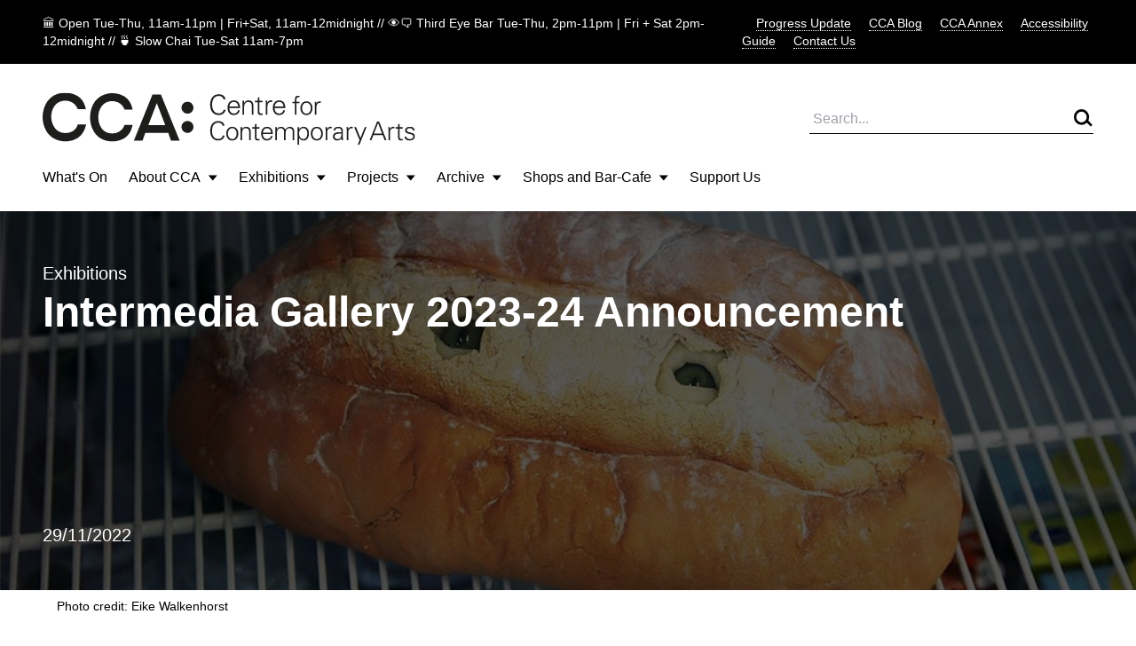

--- FILE ---
content_type: text/html; charset=UTF-8
request_url: https://www.cca-glasgow.com/journal/intermedia-gallery-2023-24-announcement
body_size: 7407
content:

<!DOCTYPE html>
<html lang="en-GB">
  <head>
    <meta charset="UTF-8">
    <meta http-equiv="x-ua-compatible" content="ie=edge">
    <meta name="viewport" content="width=device-width, initial-scale=1, shrink-to-fit=no">
    <base href="/">
    <link rel="icon" href="brand/favicon.png">
    <link rel="home" href="https://www.cca-glasgow.com/">
        <link rel="stylesheet" href="css/styles.2.css">
  <title>Intermedia Gallery 2023-24 Announcement | CCA Glasgow</title>
<script>window.dataLayer = window.dataLayer || [];
function gtag(){dataLayer.push(arguments)};
gtag('js', new Date());
gtag('config', 'G-2J8N4CSFPC', {'send_page_view': true,'anonymize_ip': false,'link_attribution': false,'allow_display_features': false});
</script>
<script>(function(i,s,o,g,r,a,m){i['GoogleAnalyticsObject']=r;i[r]=i[r]||function(){
(i[r].q=i[r].q||[]).push(arguments)},i[r].l=1*new Date();a=s.createElement(o),
m=s.getElementsByTagName(o)[0];a.async=1;a.src=g;m.parentNode.insertBefore(a,m)
})(window,document,'script','https://www.google-analytics.com/analytics.js','ga');
ga('create', 'G-2J8N4CSFPC', 'auto');
ga('send', 'pageview');
</script><meta name="keywords" content="arts,contemporary arts,glasgow,centre for contemporary arts">
<meta name="description" content="CCA: Centre for Contemporary Arts is Glasgow’s hub for the arts, hosting exhibitions, films, music, literature, workshops, festivals and performances.">
<meta name="referrer" content="no-referrer-when-downgrade">
<meta name="robots" content="all">
<meta content="130823410279200" property="fb:profile_id">
<meta content="en_GB" property="og:locale">
<meta content="CCA Glasgow" property="og:site_name">
<meta content="website" property="og:type">
<meta content="https://www.cca-glasgow.com/journal/intermedia-gallery-2023-24-announcement" property="og:url">
<meta content="Intermedia Gallery 2023-24 Announcement" property="og:title">
<meta content="CCA: Centre for Contemporary Arts is Glasgow’s hub for the arts, hosting exhibitions, films, music, literature, workshops, festivals and performances." property="og:description">
<meta content="https://www.cca-glasgow.com/media/events/_1200x630_crop_center-center_82_none/JackCheethamIMAGES-Jack-Cheetham.jpg?mtime=1669724534" property="og:image">
<meta content="1200" property="og:image:width">
<meta content="630" property="og:image:height">
<meta content="Centre for Contemporary Arts" property="og:image:alt">
<meta name="twitter:card" content="summary_large_image">
<meta name="twitter:site" content="@CCA_Glasgow">
<meta name="twitter:creator" content="@CCA_Glasgow">
<meta name="twitter:title" content="Intermedia Gallery 2023-24 Announcement">
<meta name="twitter:description" content="CCA: Centre for Contemporary Arts is Glasgow’s hub for the arts, hosting exhibitions, films, music, literature, workshops, festivals and performances.">
<meta name="twitter:image" content="https://www.cca-glasgow.com/media/events/_800x418_crop_center-center_82_none/JackCheethamIMAGES-Jack-Cheetham.jpg?mtime=1669724534">
<meta name="twitter:image:width" content="800">
<meta name="twitter:image:height" content="418">
<meta name="twitter:image:alt" content="Centre for Contemporary Arts">
<link href="https://www.cca-glasgow.com/journal/intermedia-gallery-2023-24-announcement" rel="canonical">
<link href="https://www.cca-glasgow.com" rel="home">
<link type="text/plain" href="https://www.cca-glasgow.com/humans.txt" rel="author"></head>

  <body class="min-h-screen flex flex-col"><script async src="https://www.googletagmanager.com/gtag/js?id=G-2J8N4CSFPC"></script>


    
<section class="flex bg-black text-white px-6 md:px-12 py-4 font-light text-sm justify-between">
  <p>🏛️ Open Tue-Thu, 11am-11pm | Fri+Sat, 11am-12midnight // 👁️‍🗨️ Third Eye Bar Tue-Thu, 2pm-11pm | Fri + Sat 2pm-12midnight // 🍵 Slow Chai Tue-Sat 11am-7pm</p>
  <div class="hidden md:block">
          <a href="https://www.cca-glasgow.com/journal/cca-progress-update-october-2025" class="font-light ml-4 cursor-pointer border-b border-dotted ">Progress Update</a>
          <a href="https://www.cca-glasgow.com/journal" class="font-light ml-4 cursor-pointer border-b border-dotted ">CCA Blog</a>
          <a href="https://cca-annex.net/" class="font-light ml-4 cursor-pointer border-b border-dotted ">CCA Annex</a>
          <a href="https://www.cca-glasgow.com/accessibility" class="font-light ml-4 cursor-pointer border-b border-dotted ">Accessibility Guide</a>
          <a href="https://www.cca-glasgow.com/visit/contact" class="font-light ml-4 cursor-pointer border-b border-dotted ">Contact Us</a>
      </div>
</section>

<nav class="hidden md:block relative px-12 pt-8">
  <div class="flex justify-between items-center mb-6">
    <a href="/">
      <img src="/brand/CCA logo.svg" alt="CCA Glasgow">
    </a>

    <form action="/search" class="border-b w-80 flex justify-between items-center">
      <input type="text" name="q" placeholder="Search..." class="w-full p-1 font-light bg-transparent">
      <button type="submit"><img src="/brand/search.svg"></button>
    </form>
  </div>

  <ul class="flex">
                
      <li class="mr-6 lg:mr-10 pb-6 border-b-2 border-transparent">
                  <a href="https://www.cca-glasgow.com/programme">What&#039;s On</a>
              </li>
                
      <li class="mr-6 lg:mr-10 pb-6 border-b-2 border-transparent">
                  <button class="toggleDropdown flex items-center cursor-pointer">About CCA <span class="ml-2"><?xml version="1.0" encoding="UTF-8"?>
<svg width="11px" height="7px" viewBox="0 0 11 7" version="1.1" xmlns="http://www.w3.org/2000/svg" xmlns:xlink="http://www.w3.org/1999/xlink">
    <title>Path 2</title>
    <g id="1.0-Homepage/Navigation" stroke="none" stroke-width="1" fill="none" fill-rule="evenodd">
        <g id="about" transform="translate(-194.000000, -200.000000)" fill="#000000">
            <polygon id="Path-2" points="194.761905 200.5 204.761905 200.5 199.761905 206.5"></polygon>
        </g>
    </g>
</svg></span></button>

          <div class="dropdown hidden absolute top-full left-0 right-0 bg-blue z-10">
            <div class="flex justify-between h-60 mx-3 px-9 py-8 border-t">
                            <div class="flex flex-col flex-wrap">
                                  <div class="w-48 mb-3 mr-4">
                    <a class="text-sm font-light border-b border-dotted" href="https://www.cca-glasgow.com/about/access-video">Access Video</a>
                  </div>
                                  <div class="w-48 mb-3 mr-4">
                    <a class="text-sm font-light border-b border-dotted" href="https://www.cca-glasgow.com/about/what-we-do">What We Do</a>
                  </div>
                                  <div class="w-48 mb-3 mr-4">
                    <a class="text-sm font-light border-b border-dotted" href="https://www.cca-glasgow.com/about/history">History</a>
                  </div>
                                  <div class="w-48 mb-3 mr-4">
                    <a class="text-sm font-light border-b border-dotted" href="https://www.cca-glasgow.com/about/venue-hire">Venue Hire</a>
                  </div>
                                  <div class="w-48 mb-3 mr-4">
                    <a class="text-sm font-light border-b border-dotted" href="https://www.cca-glasgow.com/about/cca-team">CCA Team</a>
                  </div>
                                  <div class="w-48 mb-3 mr-4">
                    <a class="text-sm font-light border-b border-dotted" href="https://www.cca-glasgow.com/about/cca-board">CCA Board</a>
                  </div>
                                  <div class="w-48 mb-3 mr-4">
                    <a class="text-sm font-light border-b border-dotted" href="https://www.cca-glasgow.com/about/job-listings">Vacancies</a>
                  </div>
                                  <div class="w-48 mb-3 mr-4">
                    <a class="text-sm font-light border-b border-dotted" href="https://www.cca-glasgow.com/about/opportunities">Opportunities for Artists</a>
                  </div>
                              </div>

                              <div class="flex">
                                      <a href="https://www.cca-glasgow.com/about/what-we-do" class="w-60 h-36 ml-4">
                                                                    


        

  
  
<!-- aspectRatioImager = 1.5 -->

        <img class="lazyload w-full h-full object-cover" src="/imager/events/183307/DSC7757-copy_ebf4b59ab973e2f2cd00cabbdbcbdf98.jpg" alt="" sizes="100vw" srcset="/imager/events/183307/DSC7757-copy_580664a82a1109ee76b142d8c452879c.jpg 2800w, /imager/events/183307/DSC7757-copy_ebf4b59ab973e2f2cd00cabbdbcbdf98.jpg 1200w, /imager/events/183307/DSC7757-copy_c65828d9e8f547c46e7c4a8a557c77f2.jpg 900w, /imager/events/183307/DSC7757-copy_e83e79915922c98a38221d9d7f168ad8.jpg 680w">
  

                                            <span class="text-sm font-light border-b border-dotted">What We Do</span>
                    </a>
                                  </div>
                          </div>
          </div>
              </li>
                
      <li class="mr-6 lg:mr-10 pb-6 border-b-2 border-transparent">
                  <button class="toggleDropdown flex items-center cursor-pointer">Exhibitions <span class="ml-2"><?xml version="1.0" encoding="UTF-8"?>
<svg width="11px" height="7px" viewBox="0 0 11 7" version="1.1" xmlns="http://www.w3.org/2000/svg" xmlns:xlink="http://www.w3.org/1999/xlink">
    <title>Path 2</title>
    <g id="1.0-Homepage/Navigation" stroke="none" stroke-width="1" fill="none" fill-rule="evenodd">
        <g id="about" transform="translate(-194.000000, -200.000000)" fill="#000000">
            <polygon id="Path-2" points="194.761905 200.5 204.761905 200.5 199.761905 206.5"></polygon>
        </g>
    </g>
</svg></span></button>

          <div class="dropdown hidden absolute top-full left-0 right-0 bg-blue z-10">
            <div class="flex justify-between h-60 mx-3 px-9 py-8 border-t">
                            <div class="flex flex-col flex-wrap">
                                  <div class="w-48 mb-3 mr-4">
                    <a class="text-sm font-light border-b border-dotted" href="https://www.cca-glasgow.com/exhibitions/exhibitions-about">Core Programming</a>
                  </div>
                                  <div class="w-48 mb-3 mr-4">
                    <a class="text-sm font-light border-b border-dotted" href="https://www.cca-glasgow.com/exhibitions/intermedia-gallery">Intermedia Gallery</a>
                  </div>
                              </div>

                              <div class="flex">
                                      <a href="https://www.cca-glasgow.com/exhibitions/exhibitions-about" class="w-60 h-36 ml-4">
                                                                    


        

  
  
<!-- aspectRatioImager = 1.5 -->

        <img class="lazyload w-full h-full object-cover" src="/imager/events/exhibitions/26042/VDA-Sonic-Seance_ebf4b59ab973e2f2cd00cabbdbcbdf98.jpg" alt="A photo of the interior of a gallery strewn with red beanbags, hanging foliage, video screens and a large projection." sizes="100vw" srcset="/imager/events/exhibitions/26042/VDA-Sonic-Seance_580664a82a1109ee76b142d8c452879c.jpg 2800w, /imager/events/exhibitions/26042/VDA-Sonic-Seance_ebf4b59ab973e2f2cd00cabbdbcbdf98.jpg 1200w, /imager/events/exhibitions/26042/VDA-Sonic-Seance_c65828d9e8f547c46e7c4a8a557c77f2.jpg 900w, /imager/events/exhibitions/26042/VDA-Sonic-Seance_e83e79915922c98a38221d9d7f168ad8.jpg 680w">
  

                                            <span class="text-sm font-light border-b border-dotted">Core Programming</span>
                    </a>
                                      <a href="https://www.cca-glasgow.com/exhibitions/intermedia-gallery" class="w-60 h-36 ml-4">
                                                                    


        

  
  
<!-- aspectRatioImager = 1.5 -->

        <img class="lazyload w-full h-full object-cover" src="/imager/events/123709/Intermedia-6.Poultice-install_ebf4b59ab973e2f2cd00cabbdbcbdf98.jpg" alt="Two large curved structures made from wooden beams face each other in the center of the gallery space." sizes="100vw" srcset="/imager/events/123709/Intermedia-6.Poultice-install_580664a82a1109ee76b142d8c452879c.jpg 2800w, /imager/events/123709/Intermedia-6.Poultice-install_ebf4b59ab973e2f2cd00cabbdbcbdf98.jpg 1200w, /imager/events/123709/Intermedia-6.Poultice-install_c65828d9e8f547c46e7c4a8a557c77f2.jpg 900w, /imager/events/123709/Intermedia-6.Poultice-install_e83e79915922c98a38221d9d7f168ad8.jpg 680w">
  

                                            <span class="text-sm font-light border-b border-dotted">Intermedia Gallery</span>
                    </a>
                                  </div>
                          </div>
          </div>
              </li>
                
      <li class="mr-6 lg:mr-10 pb-6 border-b-2 border-transparent">
                  <button class="toggleDropdown flex items-center cursor-pointer">Projects <span class="ml-2"><?xml version="1.0" encoding="UTF-8"?>
<svg width="11px" height="7px" viewBox="0 0 11 7" version="1.1" xmlns="http://www.w3.org/2000/svg" xmlns:xlink="http://www.w3.org/1999/xlink">
    <title>Path 2</title>
    <g id="1.0-Homepage/Navigation" stroke="none" stroke-width="1" fill="none" fill-rule="evenodd">
        <g id="about" transform="translate(-194.000000, -200.000000)" fill="#000000">
            <polygon id="Path-2" points="194.761905 200.5 204.761905 200.5 199.761905 206.5"></polygon>
        </g>
    </g>
</svg></span></button>

          <div class="dropdown hidden absolute top-full left-0 right-0 bg-blue z-10">
            <div class="flex justify-between h-60 mx-3 px-9 py-8 border-t">
                            <div class="flex flex-col flex-wrap">
                                  <div class="w-48 mb-3 mr-4">
                    <a class="text-sm font-light border-b border-dotted" href="https://www.cca-glasgow.com/projects/open-source-programming">Open Source Programming</a>
                  </div>
                                  <div class="w-48 mb-3 mr-4">
                    <a class="text-sm font-light border-b border-dotted" href="https://www.cca-glasgow.com/projects/artist-residencies">Artist Residencies</a>
                  </div>
                                  <div class="w-48 mb-3 mr-4">
                    <a class="text-sm font-light border-b border-dotted" href="https://www.cca-glasgow.com/projects/public-engagement">Public Engagement</a>
                  </div>
                                  <div class="w-48 mb-3 mr-4">
                    <a class="text-sm font-light border-b border-dotted" href="https://www.cca-glasgow.com/projects/annex">CCA Annex</a>
                  </div>
                                  <div class="w-48 mb-3 mr-4">
                    <a class="text-sm font-light border-b border-dotted" href="https://www.cca-glasgow.com/projects/publication-studio-glasgow">Publication Studio Glasgow</a>
                  </div>
                                  <div class="w-48 mb-3 mr-4">
                    <a class="text-sm font-light border-b border-dotted" href="https://www.cca-glasgow.com/projects/2hb">2HB</a>
                  </div>
                                  <div class="w-48 mb-3 mr-4">
                    <a class="text-sm font-light border-b border-dotted" href="https://www.cca-glasgow.com/projects/confluence">Confluence</a>
                  </div>
                                  <div class="w-48 mb-3 mr-4">
                    <a class="text-sm font-light border-b border-dotted" href="https://www.cca-glasgow.com/projects/glasgow-seed-library">Glasgow Seed Library</a>
                  </div>
                                  <div class="w-48 mb-3 mr-4">
                    <a class="text-sm font-light border-b border-dotted" href="https://www.cca-glasgow.com/projects/common-ground">Common Ground</a>
                  </div>
                                  <div class="w-48 mb-3 mr-4">
                    <a class="text-sm font-light border-b border-dotted" href="https://www.cca-glasgow.com/projects/schools-and-young-people-programme">Schools and Young People Programme</a>
                  </div>
                              </div>

                              <div class="flex">
                                      <a href="https://www.cca-glasgow.com/projects/glasgow-seed-library" class="w-60 h-36 ml-4">
                                                                    


        

  
  
<!-- aspectRatioImager = 1.5 -->

        <img class="lazyload w-full h-full object-cover" src="/imager/events/51459/Cabinet-Photo_ebf4b59ab973e2f2cd00cabbdbcbdf98.jpg" alt="Two shelves of kilner jars containing labelled seeds and some blue cardboard boxes" sizes="100vw" srcset="/imager/events/51459/Cabinet-Photo_580664a82a1109ee76b142d8c452879c.jpg 2800w, /imager/events/51459/Cabinet-Photo_ebf4b59ab973e2f2cd00cabbdbcbdf98.jpg 1200w, /imager/events/51459/Cabinet-Photo_c65828d9e8f547c46e7c4a8a557c77f2.jpg 900w, /imager/events/51459/Cabinet-Photo_e83e79915922c98a38221d9d7f168ad8.jpg 680w">
  

                                            <span class="text-sm font-light border-b border-dotted">Glasgow Seed Library</span>
                    </a>
                                      <a href="https://www.cca-glasgow.com/projects/common-ground" class="w-60 h-36 ml-4">
                                                                    


        

  
  
<!-- aspectRatioImager = 1.5 -->

        <img class="lazyload w-full h-full object-cover" src="/imager/events/198274/image2_2025-01-08-105033_mhyb_ebf4b59ab973e2f2cd00cabbdbcbdf98.jpg" alt="A white wall with lots of brightly coloured doodles drawn on it." sizes="100vw" srcset="/imager/events/198274/image2_2025-01-08-105033_mhyb_580664a82a1109ee76b142d8c452879c.jpg 2800w, /imager/events/198274/image2_2025-01-08-105033_mhyb_ebf4b59ab973e2f2cd00cabbdbcbdf98.jpg 1200w, /imager/events/198274/image2_2025-01-08-105033_mhyb_c65828d9e8f547c46e7c4a8a557c77f2.jpg 900w, /imager/events/198274/image2_2025-01-08-105033_mhyb_e83e79915922c98a38221d9d7f168ad8.jpg 680w">
  

                                            <span class="text-sm font-light border-b border-dotted">Common Ground</span>
                    </a>
                                  </div>
                          </div>
          </div>
              </li>
                
      <li class="mr-6 lg:mr-10 pb-6 border-b-2 border-transparent">
                  <button class="toggleDropdown flex items-center cursor-pointer">Archive <span class="ml-2"><?xml version="1.0" encoding="UTF-8"?>
<svg width="11px" height="7px" viewBox="0 0 11 7" version="1.1" xmlns="http://www.w3.org/2000/svg" xmlns:xlink="http://www.w3.org/1999/xlink">
    <title>Path 2</title>
    <g id="1.0-Homepage/Navigation" stroke="none" stroke-width="1" fill="none" fill-rule="evenodd">
        <g id="about" transform="translate(-194.000000, -200.000000)" fill="#000000">
            <polygon id="Path-2" points="194.761905 200.5 204.761905 200.5 199.761905 206.5"></polygon>
        </g>
    </g>
</svg></span></button>

          <div class="dropdown hidden absolute top-full left-0 right-0 bg-blue z-10">
            <div class="flex justify-between h-60 mx-3 px-9 py-8 border-t">
                            <div class="flex flex-col flex-wrap">
                                  <div class="w-48 mb-3 mr-4">
                    <a class="text-sm font-light border-b border-dotted" href="https://www.cca-glasgow.com/archive/about-the-archive">About The Archive</a>
                  </div>
                                  <div class="w-48 mb-3 mr-4">
                    <a class="text-sm font-light border-b border-dotted" href="https://www.cca-glasgow.com/archive/past-exhibitions">Past Exhibitions</a>
                  </div>
                                  <div class="w-48 mb-3 mr-4">
                    <a class="text-sm font-light border-b border-dotted" href="https://www.cca-glasgow.com/archive/third-eye-centre">Third Eye Centre</a>
                  </div>
                              </div>

                              <div class="flex">
                                      <a href="https://www.cca-glasgow.com/archive/about-the-archive" class="w-60 h-36 ml-4">
                                                                    


        

  
  
<!-- aspectRatioImager = 1.5 -->

        <img class="lazyload w-full h-full object-cover" src="/imager/events/about-the-archive/51359/CCA-archive-room_ebf4b59ab973e2f2cd00cabbdbcbdf98.jpg" alt="A room with floor to ceiling shelves covered in boxes and a table in the middle of the room with posters" sizes="100vw" srcset="/imager/events/about-the-archive/51359/CCA-archive-room_580664a82a1109ee76b142d8c452879c.jpg 2800w, /imager/events/about-the-archive/51359/CCA-archive-room_ebf4b59ab973e2f2cd00cabbdbcbdf98.jpg 1200w, /imager/events/about-the-archive/51359/CCA-archive-room_c65828d9e8f547c46e7c4a8a557c77f2.jpg 900w, /imager/events/about-the-archive/51359/CCA-archive-room_e83e79915922c98a38221d9d7f168ad8.jpg 680w">
  

                                            <span class="text-sm font-light border-b border-dotted">About The Archive</span>
                    </a>
                                      <a href="https://www.cca-glasgow.com/archive/past-exhibitions" class="w-60 h-36 ml-4">
                                                                  <span class="text-sm font-light border-b border-dotted">Past Exhibitions</span>
                    </a>
                                  </div>
                          </div>
          </div>
              </li>
                
      <li class="mr-6 lg:mr-10 pb-6 border-b-2 border-transparent">
                  <button class="toggleDropdown flex items-center cursor-pointer">Shops and Bar-Cafe <span class="ml-2"><?xml version="1.0" encoding="UTF-8"?>
<svg width="11px" height="7px" viewBox="0 0 11 7" version="1.1" xmlns="http://www.w3.org/2000/svg" xmlns:xlink="http://www.w3.org/1999/xlink">
    <title>Path 2</title>
    <g id="1.0-Homepage/Navigation" stroke="none" stroke-width="1" fill="none" fill-rule="evenodd">
        <g id="about" transform="translate(-194.000000, -200.000000)" fill="#000000">
            <polygon id="Path-2" points="194.761905 200.5 204.761905 200.5 199.761905 206.5"></polygon>
        </g>
    </g>
</svg></span></button>

          <div class="dropdown hidden absolute top-full left-0 right-0 bg-blue z-10">
            <div class="flex justify-between h-60 mx-3 px-9 py-8 border-t">
                            <div class="flex flex-col flex-wrap">
                                  <div class="w-48 mb-3 mr-4">
                    <a class="text-sm font-light border-b border-dotted" href="https://www.cca-glasgow.com/shops-and-bar-café/third-eye-bar">Third Eye Bar</a>
                  </div>
                              </div>

                          </div>
          </div>
              </li>
                
      <li class="mr-6 lg:mr-10 pb-6 border-b-2 border-transparent">
                  <a href="https://www.cca-glasgow.com/support-us">Support Us</a>
              </li>
      </ul>
</nav>

<nav class="w-full block md:hidden" x-data="{ mobileTab: 'none', mobileMenuOpen: false }">
  <div class="w-100 px-3 pt-4 pb-6 block flex mx-3">
    <div class="flex-grow">
      <a href="/">
        <img src="/brand/logo_cca.png" alt="CCA Glasgow" class="w-24 h-auto Xpb-6">
      </a>
    </div>

    <button class="cursor-pointer p-1" @click="mobileMenuOpen = ! mobileMenuOpen">
      <span class="block align-middle border-b border-dotted">Menu</span>
    </button>
  </div>

  <ul class="w-full bg-blue px-8 py-8" x-show="mobileMenuOpen == true">
          <li class="mb-4">
        <a href="https://www.cca-glasgow.com/journal/cca-progress-update-october-2025" class="font-light cursor-pointer border-b border-dotted ">Progress Update</a>
      </li>
          <li class="mb-4">
        <a href="https://www.cca-glasgow.com/journal" class="font-light cursor-pointer border-b border-dotted ">CCA Blog</a>
      </li>
          <li class="mb-4">
        <a href="https://cca-annex.net/" class="font-light cursor-pointer border-b border-dotted ">CCA Annex</a>
      </li>
          <li class="mb-4">
        <a href="https://www.cca-glasgow.com/accessibility" class="font-light cursor-pointer border-b border-dotted ">Accessibility Guide</a>
      </li>
          <li class="mb-4">
        <a href="https://www.cca-glasgow.com/visit/contact" class="font-light cursor-pointer border-b border-dotted ">Contact Us</a>
      </li>
    
                         <li class="pr-10        mt-4 pt-4 border-t mb-4 pb-4 border-b border-black">
                          <a href="https://www.cca-glasgow.com/programme" class="">What&#039;s On</a>
              </li>
                         <li class="pr-10         mb-4 pb-4 border-b border-black">
                          <button class="cursor-pointer" @click="mobileTab = 'About CCA'" > About CCA  <img src="/brand/arrow.svg" class="inline"></button>
                    <div x-show="mobileTab === 'About CCA'" @click="mobileTab = 'About CCA'" class="w-full bg-blue mt-6 flex">
                                    <ul class="text-sm flex-grow">
                              <li class="mb-6"><a class="border-b border-dotted" href="https://www.cca-glasgow.com/about/access-video">Access Video</a></li>
                              <li class="mb-6"><a class="border-b border-dotted" href="https://www.cca-glasgow.com/about/what-we-do">What We Do</a></li>
                              <li class="mb-6"><a class="border-b border-dotted" href="https://www.cca-glasgow.com/about/what-we-do/annual-review">Annual Review</a></li>
                              <li class="mb-6"><a class="border-b border-dotted" href="https://www.cca-glasgow.com/about/history">History</a></li>
                              <li class="mb-6"><a class="border-b border-dotted" href="https://www.cca-glasgow.com/about/venue-hire">Venue Hire</a></li>
                              <li class="mb-6"><a class="border-b border-dotted" href="https://www.cca-glasgow.com/about/cca-team">CCA Team</a></li>
                              <li class="mb-6"><a class="border-b border-dotted" href="https://www.cca-glasgow.com/about/cca-board">CCA Board</a></li>
                              <li class="mb-6"><a class="border-b border-dotted" href="https://www.cca-glasgow.com/about/job-listings">Vacancies</a></li>
                              <li class="mb-6"><a class="border-b border-dotted" href="https://www.cca-glasgow.com/about/opportunities">Opportunities for Artists</a></li>
                          </ul>
                      </div>
                      </li>
                         <li class="pr-10         mb-4 pb-4 border-b border-black">
                          <button class="cursor-pointer" @click="mobileTab = 'Exhibitions'" > Exhibitions  <img src="/brand/arrow.svg" class="inline"></button>
                    <div x-show="mobileTab === 'Exhibitions'" @click="mobileTab = 'Exhibitions'" class="w-full bg-blue mt-6 flex">
                                    <ul class="text-sm flex-grow">
                              <li class="mb-6"><a class="border-b border-dotted" href="https://www.cca-glasgow.com/exhibitions/exhibitions-about">Core Programming</a></li>
                              <li class="mb-6"><a class="border-b border-dotted" href="https://www.cca-glasgow.com/exhibitions/intermedia-gallery">Intermedia Gallery</a></li>
                          </ul>
                      </div>
                      </li>
                         <li class="pr-10         mb-4 pb-4 border-b border-black">
                          <button class="cursor-pointer" @click="mobileTab = 'Projects'" > Projects  <img src="/brand/arrow.svg" class="inline"></button>
                    <div x-show="mobileTab === 'Projects'" @click="mobileTab = 'Projects'" class="w-full bg-blue mt-6 flex">
                                    <ul class="text-sm flex-grow">
                              <li class="mb-6"><a class="border-b border-dotted" href="https://www.cca-glasgow.com/projects/open-source-programming">Open Source Programming</a></li>
                              <li class="mb-6"><a class="border-b border-dotted" href="https://www.cca-glasgow.com/projects/artist-residencies">Artist Residencies</a></li>
                              <li class="mb-6"><a class="border-b border-dotted" href="https://www.cca-glasgow.com/projects/public-engagement">Public Engagement</a></li>
                              <li class="mb-6"><a class="border-b border-dotted" href="https://www.cca-glasgow.com/projects/annex">CCA Annex</a></li>
                              <li class="mb-6"><a class="border-b border-dotted" href="https://www.cca-glasgow.com/projects/publication-studio-glasgow">Publication Studio Glasgow</a></li>
                              <li class="mb-6"><a class="border-b border-dotted" href="https://www.cca-glasgow.com/projects/2hb">2HB</a></li>
                              <li class="mb-6"><a class="border-b border-dotted" href="https://www.cca-glasgow.com/projects/confluence">Confluence</a></li>
                              <li class="mb-6"><a class="border-b border-dotted" href="https://www.cca-glasgow.com/projects/glasgow-seed-library">Glasgow Seed Library</a></li>
                              <li class="mb-6"><a class="border-b border-dotted" href="https://www.cca-glasgow.com/projects/common-ground">Common Ground</a></li>
                              <li class="mb-6"><a class="border-b border-dotted" href="https://www.cca-glasgow.com/projects/common-ground/common-ground-festival">Common Ground Festival</a></li>
                              <li class="mb-6"><a class="border-b border-dotted" href="https://www.cca-glasgow.com/projects/schools-and-young-people-programme">Schools and Young People Programme</a></li>
                          </ul>
                      </div>
                      </li>
                         <li class="pr-10         mb-4 pb-4 border-b border-black">
                          <button class="cursor-pointer" @click="mobileTab = 'Archive'" > Archive  <img src="/brand/arrow.svg" class="inline"></button>
                    <div x-show="mobileTab === 'Archive'" @click="mobileTab = 'Archive'" class="w-full bg-blue mt-6 flex">
                                    <ul class="text-sm flex-grow">
                              <li class="mb-6"><a class="border-b border-dotted" href="https://www.cca-glasgow.com/archive/about-the-archive">About The Archive</a></li>
                              <li class="mb-6"><a class="border-b border-dotted" href="https://www.cca-glasgow.com/archive/past-exhibitions">Past Exhibitions</a></li>
                              <li class="mb-6"><a class="border-b border-dotted" href="https://www.cca-glasgow.com/archive/third-eye-centre">Third Eye Centre</a></li>
                          </ul>
                      </div>
                      </li>
                         <li class="pr-10         mb-4 pb-4 border-b border-black">
                          <button class="cursor-pointer" @click="mobileTab = 'Shops and Bar-Cafe'" > Shops and Bar-Cafe  <img src="/brand/arrow.svg" class="inline"></button>
                    <div x-show="mobileTab === 'Shops and Bar-Cafe'" @click="mobileTab = 'Shops and Bar-Cafe'" class="w-full bg-blue mt-6 flex">
                                    <ul class="text-sm flex-grow">
                              <li class="mb-6"><a class="border-b border-dotted" href="https://www.cca-glasgow.com/shops-and-bar-café/third-eye-bar">Third Eye Bar</a></li>
                          </ul>
                      </div>
                      </li>
                         <li class="pr-10         mb-4 pb-4 border-b border-black">
                          <a href="https://www.cca-glasgow.com/support-us" class="">Support Us</a>
              </li>
    
        <form action="/search" class="flex justify-between items-center w-full mt-12 border-b border-dotted">
      <input type="text" name="q" placeholder="Search..." class="w-full p-1 font-light bg-transparent">
      <button type="submit"><img src="/brand/search.svg"></button>
    </form>
  </ul>

</nav>

    <main>
      
  <section class="relative h-0 bg-black text-white aspect-w-6 aspect-h-4 sm:aspect-w-3 sm:aspect-h-1">
    
          


        

  
  
<!-- aspectRatioImager = 1.7777777777778 -->

        <img class="lazyload aspect-ratio-object object-cover" src="/imager/events/123739/JackCheethamIMAGES-Jack-Cheetham_515cffaa34c7b727c9423a5db08aae1f.jpg" alt="A sculpture that looks like a loaf of bread. Two beady eyes peer out from the middle." sizes="100vw" srcset="/imager/events/123739/JackCheethamIMAGES-Jack-Cheetham_38da81f45c19bb76f67f6536892ea883.jpg 2800w, /imager/events/123739/JackCheethamIMAGES-Jack-Cheetham_515cffaa34c7b727c9423a5db08aae1f.jpg 1200w, /imager/events/123739/JackCheethamIMAGES-Jack-Cheetham_38624f7db77157ce261070b9b149e907.jpg 900w, /imager/events/123739/JackCheethamIMAGES-Jack-Cheetham_3837d0eb767072efdf1b37cb4a922261.jpg 680w">
  

    
    <div class="aspect-ratio-object opaque"></div>

    <div class="absolute left-2/4 flex flex-col justify-between w-full max-w-7xl h-full py-12 px-6 sm:px-12 transform -translate-x-2/4">
      <div>
        <p class="mt-2 text-xl">
                      Exhibitions                  </p>
        <h1 class="text-5xl leading-tight font-bold">Intermedia Gallery 2023-24 Announcement</h1>
      </div>

      <p class="mt-2 text-xl">29/11/2022</p>
    </div>
  </section>
      <p class="mt-2 ml-4 sm:ml-16 text-sm">Photo credit: Eike Walkenhorst</p>
  
  <section class="max-w-7xl mx-auto py-12 px-6 sm:px-12">
    
    <div class="grid grid-cols-12 gap-6">
              
<div class="col-start-1 col-span-12 sm:col-start-2 sm:col-span-7 font-light my-6">
	
<p class="md:text-xl font-bold"></p>
	<p class="mt-1 mb-4 text-md lg:text-lg">We are delighted to announce the line-up of artists who will be exhibiting in <a href="https://www.cca-glasgow.com/exhibitions/intermedia-gallery" class="link">Intermedia Gallery</a> 2023-24! Intermedia’s programme aims to support emerging artists working in Glasgow. These artists were selected based on proposals to an open call issued earlier this year. </p>
<p class="mt-1 mb-4 text-md lg:text-lg">The artists selected were: <strong>Ben</strong> <strong>Soedira</strong>, <strong>Sgàire</strong> <strong>Wood</strong>, <strong>Jack</strong> <strong>Cheetham</strong>, <strong>Eleni</strong> <strong>Wittbrodt</strong>, <strong>Wei Zhou</strong>, <strong>Tulani Hlalo</strong>, <strong>Josie Perry &amp; Francis Jones</strong> and <strong>Natsumi</strong> <strong>Sakamoto</strong>.</p>
<p class="mt-1 mb-4 text-md lg:text-lg">Utilising a recent award of pandemic relief funding from Creative Scotland, we have been able to increase the support we can offer to artists within the programme. The new slate of shows will begin in early February, keep an eye on our website for details of each upcoming exhibition.</p>
</div>
          </div>
  </section>

    </main>

    

<footer class="mt-auto bg-black text-white font-light grid grid-cols-12 gap-6 px-3.5 sm:px-8 md:px-10 lg:px-12 py-11">
  <div class="col-span-12 md:col-span-6">
    <form class="" action="" method="post">
      <input type="hidden" name="CRAFT_CSRF_TOKEN" value="zTZbaIT3YXpLtzygJmmTMKqMFsfsO0HtBcILB58vONGow-N62TF9O_lSagP0rTsAE_xd03ArwUfe3kT1iXEw3UrvSH_vHgng4YGbCopyTEk=">
      <input type="hidden" name="redirect" value="5d9150640778894f83d1b89d45d502c3f59cb4b844f031cb13339e2de02600a4newsletter-confirmed">
      <input type="hidden" name="action" value="mailchimp-subscribe/audience/subscribe">

      
      
      <h4 class="text-xl md:text-3xl font-normal">Stay updated on our latest news and events</h4>

      <div class="w-full max-w-md mt-4">
        <input id="emailInput" type="text" name="email" placeholder="Your email address" required class="w-full p-2 mb-2 border border-white bg-black" />

        <label class="flex">
          <input type="checkbox" name="marketingConsent" value="Consent to Marketing" style="opacity: 1; width: auto; height: auto; margin-top: 4px;" required>
          <p style="margin-bottom: 5px; padding-left: 10px; cursor: pointer;">Please tick to confirm you would like to hear<br> from CCA via email</p>
        </label>

        <button type="submit" class="w-full p-2 text-center text-black font-bold bg-white">Subscribe</button>
      </div>
    </form>
  </div>

  <div class="col-span-12 md:col-span-6 sm:flex">
    <div class="sm:w-1/2">
      <p>Centre for Contemporary Arts<br />
350 Sauchiehall Street<br />
Glasgow G2 3JD<br />
United Kingdom</p>
      <div class="h-4"></div>
      <p><a href="tel:0141 352 4900" class="border-b border-dotted">+44 (0)141 352 4900</a></p>
      <p><a href="mailto:gen@cca-glasgow.com" class="border-b border-dotted">gen@cca-glasgow.com</a></p>
    </div>

    <div class="sm:w-1/2 mt-10 sm:mt-0">
              <p><a class="border-b border-dotted" href="https://www.cca-glasgow.com/visit/contact">Contact</a></p>              <p><a class="border-b border-dotted" href="https://www.cca-glasgow.com/accessibility">Accessibility Guide</a></p>              <p><a class="border-b border-dotted" href="https://www.cca-glasgow.com/compliments-complaints">Compliments & Complaints</a></p>              <p><a class="border-b border-dotted" href="https://www.cca-glasgow.com/privacy-policy">Privacy Policy</a></p>              <p><a class="border-b border-dotted" href="https://www.cca-glasgow.com/website-accessibility-statement">Website Accessibility</a></p>              <p></p>              <p><a class="border-b border-dotted" href="https://www.cca-glasgow.com/whats-on?ticketing%5B0%5D=paid-ticketed&amp;ticketing%5B1%5D=free-ticketed&amp;ticketing%5B2%5D=sliding-scale-ticketed">Book Online</a></p>      
      <div class="flex mt-4">
        
                  <a href="https://www.facebook.com/CCAGlasgow1" title="Facebook" class="mr-2"><img src="/brand/facebook.svg" alt=""></a>
                  <a href="https://twitter.com/CCA_Glasgow" title="Twitter" class="mr-2"><img src="/brand/twitter.svg" alt=""></a>
                  <a href="https://www.instagram.com/cca_glasgow/" title="Instagram" class="mr-2"><img src="/brand/instagram.svg" alt=""></a>
                  <a href="https://vimeo.com/ccaglasgow" title="Vimeo" class="mr-2"><img src="/brand/vimeo.svg" alt=""></a>
                  <a href="https://www.youtube.com/user/ccaglasgow" title="YouTube" class="mr-2"><img src="/brand/youtube.svg" alt=""></a>
                  <a href="https://www.soundcloud.com/cca-glasgow/" title="Soundcloud" class="mr-2"><img src="/brand/soundcloud.svg" alt=""></a>
              </div>
    </div>
  </div>

  <div class="col-span-12 md:col-span-6 mt-10 sm:mt-16">
    CCA is a company limited by guarantee with charitable status.<br />
Registered Company No: SC140944.<br />
Registered Scottish Charity No: SC020734.
  </div>

  <div class="col-span-12 md:col-span-6 mt-10 sm:mt-16">
    <p>Website by: <a href="https://www.graphicalhouse.com/" target="_blank">Graphical House</a></p>
  </div>
</footer>
    <div class="z-50 fixed left-0 bottom-0 m-2">
	  </div>

    <script src="js/libs/jquery.min.js"></script>
    <script defer src="https://unpkg.com/alpinejs@3.x.x/dist/cdn.min.js"></script>
    <script src="https://unpkg.com/flickity@2/dist/flickity.pkgd.min.js"></script>
    <script src="https://cdn.jsdelivr.net/npm/litepicker/dist/litepicker.js"></script>
    <script src="js/libs/jquery-ui.min.js"></script>
    <script src="js/libs/dayjs.min.js"></script>
    <script src="js/scripts.min.2.js"></script>

      <script type="application/ld+json">{"@context":"http://schema.org","@graph":[{"@type":"WebPage","author":{"@id":"#identity"},"copyrightHolder":{"@id":"#identity"},"copyrightYear":"2022","creator":{"@id":"#creator"},"dateModified":"2022-12-02T14:28:54+00:00","datePublished":"2022-11-29T12:21:00+00:00","description":"CCA: Centre for Contemporary Arts is Glasgow’s hub for the arts, hosting exhibitions, films, music, literature, workshops, festivals and performances.","headline":"Intermedia Gallery 2023-24 Announcement","image":{"@type":"ImageObject","url":"https://www.cca-glasgow.com/media/events/_1200x630_crop_center-center_82_none/JackCheethamIMAGES-Jack-Cheetham.jpg?mtime=1669724534"},"inLanguage":"en-gb","mainEntityOfPage":"https://www.cca-glasgow.com/journal/intermedia-gallery-2023-24-announcement","name":"Intermedia Gallery 2023-24 Announcement","publisher":{"@id":"#creator"},"url":"https://www.cca-glasgow.com/journal/intermedia-gallery-2023-24-announcement"},{"@id":"#identity","@type":"Organization","image":{"@type":"ImageObject","height":"450","url":"https://www.cca-glasgow.com/media/events/CCAHoldingImage-2cgi.jpg","width":"800"},"name":"CCA"},{"@id":"#creator","@type":"Organization"},{"@type":"BreadcrumbList","description":"Breadcrumbs list","itemListElement":[{"@type":"ListItem","item":"https://www.cca-glasgow.com","name":"Home","position":1},{"@type":"ListItem","item":"https://www.cca-glasgow.com/journal","name":"CCA Blog","position":2},{"@type":"ListItem","item":"https://www.cca-glasgow.com/journal/intermedia-gallery-2023-24-announcement","name":"Intermedia Gallery 2023-24 Announcement","position":3}],"name":"Breadcrumbs"}]}</script></body>
</html>
